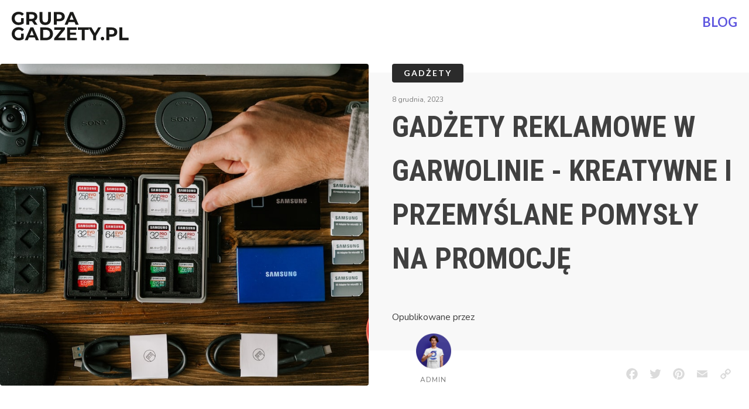

--- FILE ---
content_type: text/html; charset=UTF-8
request_url: https://gadzet.pl/gadzety-reklamowe-w-garwolinie-kreatywne-i-przemyslane-pomysly-na-promocje/
body_size: 8849
content:
<!DOCTYPE html>
<html lang="pl-PL" prefix="og: https://ogp.me/ns#" >
<head>
<meta charset="UTF-8">
<meta name="viewport" content="width=device-width, initial-scale=1.0">
<!-- WP_HEAD() START -->
<link rel="preload" as="style" href="https://fonts.googleapis.com/css?family=Nunito:100,200,300,400,500,600,700,800,900|Nunito:100,200,300,400,500,600,700,800,900|Lato:100,200,300,400,500,600,700,800,900|Roboto+Condensed:100,200,300,400,500,600,700,800,900" >
<link rel="stylesheet" href="https://fonts.googleapis.com/css?family=Nunito:100,200,300,400,500,600,700,800,900|Nunito:100,200,300,400,500,600,700,800,900|Lato:100,200,300,400,500,600,700,800,900|Roboto+Condensed:100,200,300,400,500,600,700,800,900">

<!-- Optymalizacja wyszukiwarek według Rank Math - https://rankmath.com/ -->
<title>Gadżety reklamowe w Garwolinie - kreatywne i przemyślane pomysły na promocję - Gadżet</title>
<meta name="description" content="Gadżety reklamowe są nieodłącznym elementem dzisiejszego świata biznesu. Stanowią skuteczną formę promocji, która pozwala firmom wyróżnić się na"/>
<meta name="robots" content="index, follow, max-snippet:-1, max-video-preview:-1, max-image-preview:large"/>
<link rel="canonical" href="https://gadzet.pl/gadzety-reklamowe-w-garwolinie-kreatywne-i-przemyslane-pomysly-na-promocje/" />
<meta property="og:locale" content="pl_PL" />
<meta property="og:type" content="article" />
<meta property="og:title" content="Gadżety reklamowe w Garwolinie - kreatywne i przemyślane pomysły na promocję - Gadżet" />
<meta property="og:description" content="Gadżety reklamowe są nieodłącznym elementem dzisiejszego świata biznesu. Stanowią skuteczną formę promocji, która pozwala firmom wyróżnić się na" />
<meta property="og:url" content="https://gadzet.pl/gadzety-reklamowe-w-garwolinie-kreatywne-i-przemyslane-pomysly-na-promocje/" />
<meta property="og:site_name" content="Gadżet.pl" />
<meta property="article:section" content="Gadżety" />
<meta property="og:image" content="https://gadzet.pl/wp-content/uploads/2023/12/gadzety_reklamowe-33.jpg" />
<meta property="og:image:secure_url" content="https://gadzet.pl/wp-content/uploads/2023/12/gadzety_reklamowe-33.jpg" />
<meta property="og:image:width" content="1080" />
<meta property="og:image:height" content="720" />
<meta property="og:image:alt" content="Kreatywne gadżety reklamowe" />
<meta property="og:image:type" content="image/jpeg" />
<meta property="article:published_time" content="2023-12-08T23:16:35+01:00" />
<meta name="twitter:card" content="summary_large_image" />
<meta name="twitter:title" content="Gadżety reklamowe w Garwolinie - kreatywne i przemyślane pomysły na promocję - Gadżet" />
<meta name="twitter:description" content="Gadżety reklamowe są nieodłącznym elementem dzisiejszego świata biznesu. Stanowią skuteczną formę promocji, która pozwala firmom wyróżnić się na" />
<meta name="twitter:image" content="https://gadzet.pl/wp-content/uploads/2023/12/gadzety_reklamowe-33.jpg" />
<meta name="twitter:label1" content="Napisane przez" />
<meta name="twitter:data1" content="admin" />
<meta name="twitter:label2" content="Czas czytania" />
<meta name="twitter:data2" content="1 minuta" />
<script type="application/ld+json" class="rank-math-schema">{"@context":"https://schema.org","@graph":[{"@type":"Organization","@id":"https://gadzet.pl/#organization","name":"Gad\u017cet.pl","url":"https://gadzet.pl"},{"@type":"WebSite","@id":"https://gadzet.pl/#website","url":"https://gadzet.pl","name":"Gad\u017cet.pl","publisher":{"@id":"https://gadzet.pl/#organization"},"inLanguage":"pl-PL"},{"@type":"ImageObject","@id":"https://gadzet.pl/wp-content/uploads/2023/12/gadzety_reklamowe-33.jpg","url":"https://gadzet.pl/wp-content/uploads/2023/12/gadzety_reklamowe-33.jpg","width":"1080","height":"720","caption":"Kreatywne gad\u017cety reklamowe","inLanguage":"pl-PL"},{"@type":"WebPage","@id":"https://gadzet.pl/gadzety-reklamowe-w-garwolinie-kreatywne-i-przemyslane-pomysly-na-promocje/#webpage","url":"https://gadzet.pl/gadzety-reklamowe-w-garwolinie-kreatywne-i-przemyslane-pomysly-na-promocje/","name":"Gad\u017cety reklamowe w Garwolinie - kreatywne i przemy\u015blane pomys\u0142y na promocj\u0119 - Gad\u017cet","datePublished":"2023-12-08T23:16:35+01:00","dateModified":"2023-12-08T23:16:35+01:00","isPartOf":{"@id":"https://gadzet.pl/#website"},"primaryImageOfPage":{"@id":"https://gadzet.pl/wp-content/uploads/2023/12/gadzety_reklamowe-33.jpg"},"inLanguage":"pl-PL"},{"@type":"Person","@id":"https://gadzet.pl/author/admin/","name":"admin","url":"https://gadzet.pl/author/admin/","image":{"@type":"ImageObject","@id":"https://secure.gravatar.com/avatar/4cd44966983f4d1bf6324d5b26e5459fafcca219620af3f934dec86579c6a0f2?s=96&amp;d=mm&amp;r=g","url":"https://secure.gravatar.com/avatar/4cd44966983f4d1bf6324d5b26e5459fafcca219620af3f934dec86579c6a0f2?s=96&amp;d=mm&amp;r=g","caption":"admin","inLanguage":"pl-PL"},"sameAs":["http://gadzet.pl"],"worksFor":{"@id":"https://gadzet.pl/#organization"}},{"@type":"BlogPosting","headline":"Gad\u017cety reklamowe w Garwolinie - kreatywne i przemy\u015blane pomys\u0142y na promocj\u0119 - Gad\u017cet","datePublished":"2023-12-08T23:16:35+01:00","dateModified":"2023-12-08T23:16:35+01:00","articleSection":"Gad\u017cety","author":{"@id":"https://gadzet.pl/author/admin/","name":"admin"},"publisher":{"@id":"https://gadzet.pl/#organization"},"description":"Gad\u017cety reklamowe s\u0105 nieod\u0142\u0105cznym elementem dzisiejszego \u015bwiata biznesu. Stanowi\u0105 skuteczn\u0105 form\u0119 promocji, kt\u00f3ra pozwala firmom wyr\u00f3\u017cni\u0107 si\u0119 na","name":"Gad\u017cety reklamowe w Garwolinie - kreatywne i przemy\u015blane pomys\u0142y na promocj\u0119 - Gad\u017cet","@id":"https://gadzet.pl/gadzety-reklamowe-w-garwolinie-kreatywne-i-przemyslane-pomysly-na-promocje/#richSnippet","isPartOf":{"@id":"https://gadzet.pl/gadzety-reklamowe-w-garwolinie-kreatywne-i-przemyslane-pomysly-na-promocje/#webpage"},"image":{"@id":"https://gadzet.pl/wp-content/uploads/2023/12/gadzety_reklamowe-33.jpg"},"inLanguage":"pl-PL","mainEntityOfPage":{"@id":"https://gadzet.pl/gadzety-reklamowe-w-garwolinie-kreatywne-i-przemyslane-pomysly-na-promocje/#webpage"}}]}</script>
<!-- /Wtyczka Rank Math WordPress SEO -->

<link rel="alternate" type="application/rss+xml" title="Gadżet &raquo; Kanał z wpisami" href="https://gadzet.pl/feed/" />
<link rel="alternate" type="application/rss+xml" title="Gadżet &raquo; Kanał z komentarzami" href="https://gadzet.pl/comments/feed/" />
<link rel="alternate" type="application/rss+xml" title="Gadżet &raquo; Gadżety reklamowe w Garwolinie - kreatywne i przemyślane pomysły na promocję Kanał z komentarzami" href="https://gadzet.pl/gadzety-reklamowe-w-garwolinie-kreatywne-i-przemyslane-pomysly-na-promocje/feed/" />
<link rel="alternate" title="oEmbed (JSON)" type="application/json+oembed" href="https://gadzet.pl/wp-json/oembed/1.0/embed?url=https%3A%2F%2Fgadzet.pl%2Fgadzety-reklamowe-w-garwolinie-kreatywne-i-przemyslane-pomysly-na-promocje%2F" />
<link rel="alternate" title="oEmbed (XML)" type="text/xml+oembed" href="https://gadzet.pl/wp-json/oembed/1.0/embed?url=https%3A%2F%2Fgadzet.pl%2Fgadzety-reklamowe-w-garwolinie-kreatywne-i-przemyslane-pomysly-na-promocje%2F&#038;format=xml" />
<style id='wp-img-auto-sizes-contain-inline-css'>
img:is([sizes=auto i],[sizes^="auto," i]){contain-intrinsic-size:3000px 1500px}
/*# sourceURL=wp-img-auto-sizes-contain-inline-css */
</style>
<style id='wp-block-library-inline-css'>
:root{--wp-block-synced-color:#7a00df;--wp-block-synced-color--rgb:122,0,223;--wp-bound-block-color:var(--wp-block-synced-color);--wp-editor-canvas-background:#ddd;--wp-admin-theme-color:#007cba;--wp-admin-theme-color--rgb:0,124,186;--wp-admin-theme-color-darker-10:#006ba1;--wp-admin-theme-color-darker-10--rgb:0,107,160.5;--wp-admin-theme-color-darker-20:#005a87;--wp-admin-theme-color-darker-20--rgb:0,90,135;--wp-admin-border-width-focus:2px}@media (min-resolution:192dpi){:root{--wp-admin-border-width-focus:1.5px}}.wp-element-button{cursor:pointer}:root .has-very-light-gray-background-color{background-color:#eee}:root .has-very-dark-gray-background-color{background-color:#313131}:root .has-very-light-gray-color{color:#eee}:root .has-very-dark-gray-color{color:#313131}:root .has-vivid-green-cyan-to-vivid-cyan-blue-gradient-background{background:linear-gradient(135deg,#00d084,#0693e3)}:root .has-purple-crush-gradient-background{background:linear-gradient(135deg,#34e2e4,#4721fb 50%,#ab1dfe)}:root .has-hazy-dawn-gradient-background{background:linear-gradient(135deg,#faaca8,#dad0ec)}:root .has-subdued-olive-gradient-background{background:linear-gradient(135deg,#fafae1,#67a671)}:root .has-atomic-cream-gradient-background{background:linear-gradient(135deg,#fdd79a,#004a59)}:root .has-nightshade-gradient-background{background:linear-gradient(135deg,#330968,#31cdcf)}:root .has-midnight-gradient-background{background:linear-gradient(135deg,#020381,#2874fc)}:root{--wp--preset--font-size--normal:16px;--wp--preset--font-size--huge:42px}.has-regular-font-size{font-size:1em}.has-larger-font-size{font-size:2.625em}.has-normal-font-size{font-size:var(--wp--preset--font-size--normal)}.has-huge-font-size{font-size:var(--wp--preset--font-size--huge)}.has-text-align-center{text-align:center}.has-text-align-left{text-align:left}.has-text-align-right{text-align:right}.has-fit-text{white-space:nowrap!important}#end-resizable-editor-section{display:none}.aligncenter{clear:both}.items-justified-left{justify-content:flex-start}.items-justified-center{justify-content:center}.items-justified-right{justify-content:flex-end}.items-justified-space-between{justify-content:space-between}.screen-reader-text{border:0;clip-path:inset(50%);height:1px;margin:-1px;overflow:hidden;padding:0;position:absolute;width:1px;word-wrap:normal!important}.screen-reader-text:focus{background-color:#ddd;clip-path:none;color:#444;display:block;font-size:1em;height:auto;left:5px;line-height:normal;padding:15px 23px 14px;text-decoration:none;top:5px;width:auto;z-index:100000}html :where(.has-border-color){border-style:solid}html :where([style*=border-top-color]){border-top-style:solid}html :where([style*=border-right-color]){border-right-style:solid}html :where([style*=border-bottom-color]){border-bottom-style:solid}html :where([style*=border-left-color]){border-left-style:solid}html :where([style*=border-width]){border-style:solid}html :where([style*=border-top-width]){border-top-style:solid}html :where([style*=border-right-width]){border-right-style:solid}html :where([style*=border-bottom-width]){border-bottom-style:solid}html :where([style*=border-left-width]){border-left-style:solid}html :where(img[class*=wp-image-]){height:auto;max-width:100%}:where(figure){margin:0 0 1em}html :where(.is-position-sticky){--wp-admin--admin-bar--position-offset:var(--wp-admin--admin-bar--height,0px)}@media screen and (max-width:600px){html :where(.is-position-sticky){--wp-admin--admin-bar--position-offset:0px}}
/*# sourceURL=/wp-includes/css/dist/block-library/common.min.css */
</style>
<style id='classic-theme-styles-inline-css'>
/*! This file is auto-generated */
.wp-block-button__link{color:#fff;background-color:#32373c;border-radius:9999px;box-shadow:none;text-decoration:none;padding:calc(.667em + 2px) calc(1.333em + 2px);font-size:1.125em}.wp-block-file__button{background:#32373c;color:#fff;text-decoration:none}
/*# sourceURL=/wp-includes/css/classic-themes.min.css */
</style>
<style id='global-styles-inline-css'>
:root{--wp--preset--aspect-ratio--square: 1;--wp--preset--aspect-ratio--4-3: 4/3;--wp--preset--aspect-ratio--3-4: 3/4;--wp--preset--aspect-ratio--3-2: 3/2;--wp--preset--aspect-ratio--2-3: 2/3;--wp--preset--aspect-ratio--16-9: 16/9;--wp--preset--aspect-ratio--9-16: 9/16;--wp--preset--color--black: #000000;--wp--preset--color--cyan-bluish-gray: #abb8c3;--wp--preset--color--white: #ffffff;--wp--preset--color--pale-pink: #f78da7;--wp--preset--color--vivid-red: #cf2e2e;--wp--preset--color--luminous-vivid-orange: #ff6900;--wp--preset--color--luminous-vivid-amber: #fcb900;--wp--preset--color--light-green-cyan: #7bdcb5;--wp--preset--color--vivid-green-cyan: #00d084;--wp--preset--color--pale-cyan-blue: #8ed1fc;--wp--preset--color--vivid-cyan-blue: #0693e3;--wp--preset--color--vivid-purple: #9b51e0;--wp--preset--color--base: #ffffff;--wp--preset--color--contrast: #000000;--wp--preset--color--primary: #9DFF20;--wp--preset--color--secondary: #345C00;--wp--preset--color--tertiary: #F6F6F6;--wp--preset--gradient--vivid-cyan-blue-to-vivid-purple: linear-gradient(135deg,rgb(6,147,227) 0%,rgb(155,81,224) 100%);--wp--preset--gradient--light-green-cyan-to-vivid-green-cyan: linear-gradient(135deg,rgb(122,220,180) 0%,rgb(0,208,130) 100%);--wp--preset--gradient--luminous-vivid-amber-to-luminous-vivid-orange: linear-gradient(135deg,rgb(252,185,0) 0%,rgb(255,105,0) 100%);--wp--preset--gradient--luminous-vivid-orange-to-vivid-red: linear-gradient(135deg,rgb(255,105,0) 0%,rgb(207,46,46) 100%);--wp--preset--gradient--very-light-gray-to-cyan-bluish-gray: linear-gradient(135deg,rgb(238,238,238) 0%,rgb(169,184,195) 100%);--wp--preset--gradient--cool-to-warm-spectrum: linear-gradient(135deg,rgb(74,234,220) 0%,rgb(151,120,209) 20%,rgb(207,42,186) 40%,rgb(238,44,130) 60%,rgb(251,105,98) 80%,rgb(254,248,76) 100%);--wp--preset--gradient--blush-light-purple: linear-gradient(135deg,rgb(255,206,236) 0%,rgb(152,150,240) 100%);--wp--preset--gradient--blush-bordeaux: linear-gradient(135deg,rgb(254,205,165) 0%,rgb(254,45,45) 50%,rgb(107,0,62) 100%);--wp--preset--gradient--luminous-dusk: linear-gradient(135deg,rgb(255,203,112) 0%,rgb(199,81,192) 50%,rgb(65,88,208) 100%);--wp--preset--gradient--pale-ocean: linear-gradient(135deg,rgb(255,245,203) 0%,rgb(182,227,212) 50%,rgb(51,167,181) 100%);--wp--preset--gradient--electric-grass: linear-gradient(135deg,rgb(202,248,128) 0%,rgb(113,206,126) 100%);--wp--preset--gradient--midnight: linear-gradient(135deg,rgb(2,3,129) 0%,rgb(40,116,252) 100%);--wp--preset--font-size--small: clamp(0.875rem, 0.875rem + ((1vw - 0.2rem) * 0.227), 1rem);--wp--preset--font-size--medium: clamp(1rem, 1rem + ((1vw - 0.2rem) * 0.227), 1.125rem);--wp--preset--font-size--large: clamp(1.75rem, 1.75rem + ((1vw - 0.2rem) * 0.227), 1.875rem);--wp--preset--font-size--x-large: 2.25rem;--wp--preset--font-size--xx-large: clamp(6.1rem, 6.1rem + ((1vw - 0.2rem) * 7.091), 10rem);--wp--preset--font-family--dm-sans: "DM Sans", sans-serif;--wp--preset--font-family--ibm-plex-mono: 'IBM Plex Mono', monospace;--wp--preset--font-family--inter: "Inter", sans-serif;--wp--preset--font-family--system-font: -apple-system,BlinkMacSystemFont,"Segoe UI",Roboto,Oxygen-Sans,Ubuntu,Cantarell,"Helvetica Neue",sans-serif;--wp--preset--font-family--source-serif-pro: "Source Serif Pro", serif;--wp--preset--spacing--20: 0.44rem;--wp--preset--spacing--30: clamp(1.5rem, 5vw, 2rem);--wp--preset--spacing--40: clamp(1.8rem, 1.8rem + ((1vw - 0.48rem) * 2.885), 3rem);--wp--preset--spacing--50: clamp(2.5rem, 8vw, 4.5rem);--wp--preset--spacing--60: clamp(3.75rem, 10vw, 7rem);--wp--preset--spacing--70: clamp(5rem, 5.25rem + ((1vw - 0.48rem) * 9.096), 8rem);--wp--preset--spacing--80: clamp(7rem, 14vw, 11rem);--wp--preset--shadow--natural: 6px 6px 9px rgba(0, 0, 0, 0.2);--wp--preset--shadow--deep: 12px 12px 50px rgba(0, 0, 0, 0.4);--wp--preset--shadow--sharp: 6px 6px 0px rgba(0, 0, 0, 0.2);--wp--preset--shadow--outlined: 6px 6px 0px -3px rgb(255, 255, 255), 6px 6px rgb(0, 0, 0);--wp--preset--shadow--crisp: 6px 6px 0px rgb(0, 0, 0);}:root :where(.is-layout-flow) > :first-child{margin-block-start: 0;}:root :where(.is-layout-flow) > :last-child{margin-block-end: 0;}:root :where(.is-layout-flow) > *{margin-block-start: 1.5rem;margin-block-end: 0;}:root :where(.is-layout-constrained) > :first-child{margin-block-start: 0;}:root :where(.is-layout-constrained) > :last-child{margin-block-end: 0;}:root :where(.is-layout-constrained) > *{margin-block-start: 1.5rem;margin-block-end: 0;}:root :where(.is-layout-flex){gap: 1.5rem;}:root :where(.is-layout-grid){gap: 1.5rem;}body .is-layout-flex{display: flex;}.is-layout-flex{flex-wrap: wrap;align-items: center;}.is-layout-flex > :is(*, div){margin: 0;}body .is-layout-grid{display: grid;}.is-layout-grid > :is(*, div){margin: 0;}.has-black-color{color: var(--wp--preset--color--black) !important;}.has-cyan-bluish-gray-color{color: var(--wp--preset--color--cyan-bluish-gray) !important;}.has-white-color{color: var(--wp--preset--color--white) !important;}.has-pale-pink-color{color: var(--wp--preset--color--pale-pink) !important;}.has-vivid-red-color{color: var(--wp--preset--color--vivid-red) !important;}.has-luminous-vivid-orange-color{color: var(--wp--preset--color--luminous-vivid-orange) !important;}.has-luminous-vivid-amber-color{color: var(--wp--preset--color--luminous-vivid-amber) !important;}.has-light-green-cyan-color{color: var(--wp--preset--color--light-green-cyan) !important;}.has-vivid-green-cyan-color{color: var(--wp--preset--color--vivid-green-cyan) !important;}.has-pale-cyan-blue-color{color: var(--wp--preset--color--pale-cyan-blue) !important;}.has-vivid-cyan-blue-color{color: var(--wp--preset--color--vivid-cyan-blue) !important;}.has-vivid-purple-color{color: var(--wp--preset--color--vivid-purple) !important;}.has-black-background-color{background-color: var(--wp--preset--color--black) !important;}.has-cyan-bluish-gray-background-color{background-color: var(--wp--preset--color--cyan-bluish-gray) !important;}.has-white-background-color{background-color: var(--wp--preset--color--white) !important;}.has-pale-pink-background-color{background-color: var(--wp--preset--color--pale-pink) !important;}.has-vivid-red-background-color{background-color: var(--wp--preset--color--vivid-red) !important;}.has-luminous-vivid-orange-background-color{background-color: var(--wp--preset--color--luminous-vivid-orange) !important;}.has-luminous-vivid-amber-background-color{background-color: var(--wp--preset--color--luminous-vivid-amber) !important;}.has-light-green-cyan-background-color{background-color: var(--wp--preset--color--light-green-cyan) !important;}.has-vivid-green-cyan-background-color{background-color: var(--wp--preset--color--vivid-green-cyan) !important;}.has-pale-cyan-blue-background-color{background-color: var(--wp--preset--color--pale-cyan-blue) !important;}.has-vivid-cyan-blue-background-color{background-color: var(--wp--preset--color--vivid-cyan-blue) !important;}.has-vivid-purple-background-color{background-color: var(--wp--preset--color--vivid-purple) !important;}.has-black-border-color{border-color: var(--wp--preset--color--black) !important;}.has-cyan-bluish-gray-border-color{border-color: var(--wp--preset--color--cyan-bluish-gray) !important;}.has-white-border-color{border-color: var(--wp--preset--color--white) !important;}.has-pale-pink-border-color{border-color: var(--wp--preset--color--pale-pink) !important;}.has-vivid-red-border-color{border-color: var(--wp--preset--color--vivid-red) !important;}.has-luminous-vivid-orange-border-color{border-color: var(--wp--preset--color--luminous-vivid-orange) !important;}.has-luminous-vivid-amber-border-color{border-color: var(--wp--preset--color--luminous-vivid-amber) !important;}.has-light-green-cyan-border-color{border-color: var(--wp--preset--color--light-green-cyan) !important;}.has-vivid-green-cyan-border-color{border-color: var(--wp--preset--color--vivid-green-cyan) !important;}.has-pale-cyan-blue-border-color{border-color: var(--wp--preset--color--pale-cyan-blue) !important;}.has-vivid-cyan-blue-border-color{border-color: var(--wp--preset--color--vivid-cyan-blue) !important;}.has-vivid-purple-border-color{border-color: var(--wp--preset--color--vivid-purple) !important;}.has-vivid-cyan-blue-to-vivid-purple-gradient-background{background: var(--wp--preset--gradient--vivid-cyan-blue-to-vivid-purple) !important;}.has-light-green-cyan-to-vivid-green-cyan-gradient-background{background: var(--wp--preset--gradient--light-green-cyan-to-vivid-green-cyan) !important;}.has-luminous-vivid-amber-to-luminous-vivid-orange-gradient-background{background: var(--wp--preset--gradient--luminous-vivid-amber-to-luminous-vivid-orange) !important;}.has-luminous-vivid-orange-to-vivid-red-gradient-background{background: var(--wp--preset--gradient--luminous-vivid-orange-to-vivid-red) !important;}.has-very-light-gray-to-cyan-bluish-gray-gradient-background{background: var(--wp--preset--gradient--very-light-gray-to-cyan-bluish-gray) !important;}.has-cool-to-warm-spectrum-gradient-background{background: var(--wp--preset--gradient--cool-to-warm-spectrum) !important;}.has-blush-light-purple-gradient-background{background: var(--wp--preset--gradient--blush-light-purple) !important;}.has-blush-bordeaux-gradient-background{background: var(--wp--preset--gradient--blush-bordeaux) !important;}.has-luminous-dusk-gradient-background{background: var(--wp--preset--gradient--luminous-dusk) !important;}.has-pale-ocean-gradient-background{background: var(--wp--preset--gradient--pale-ocean) !important;}.has-electric-grass-gradient-background{background: var(--wp--preset--gradient--electric-grass) !important;}.has-midnight-gradient-background{background: var(--wp--preset--gradient--midnight) !important;}.has-small-font-size{font-size: var(--wp--preset--font-size--small) !important;}.has-medium-font-size{font-size: var(--wp--preset--font-size--medium) !important;}.has-large-font-size{font-size: var(--wp--preset--font-size--large) !important;}.has-x-large-font-size{font-size: var(--wp--preset--font-size--x-large) !important;}
/*# sourceURL=global-styles-inline-css */
</style>
<link rel='stylesheet' id='oxygen-css' href='https://gadzet.pl/wp-content/plugins/oxygen/component-framework/oxygen.css?ver=4.8.1' media='all' />
<script src="https://gadzet.pl/wp-includes/js/jquery/jquery.min.js?ver=3.7.1" id="jquery-core-js"></script>
<link rel="https://api.w.org/" href="https://gadzet.pl/wp-json/" /><link rel="alternate" title="JSON" type="application/json" href="https://gadzet.pl/wp-json/wp/v2/posts/21661" /><link rel="EditURI" type="application/rsd+xml" title="RSD" href="https://gadzet.pl/xmlrpc.php?rsd" />
<meta name="generator" content="WordPress 6.9" />
<link rel='shortlink' href='https://gadzet.pl/?p=21661' />
<style class='wp-fonts-local'>
@font-face{font-family:"DM Sans";font-style:normal;font-weight:400;font-display:fallback;src:url('https://gadzet.pl/wp-content/themes/oxygen-is-not-a-theme/assets/fonts/dm-sans/DMSans-Regular.woff2') format('woff2');font-stretch:normal;}
@font-face{font-family:"DM Sans";font-style:italic;font-weight:400;font-display:fallback;src:url('https://gadzet.pl/wp-content/themes/oxygen-is-not-a-theme/assets/fonts/dm-sans/DMSans-Regular-Italic.woff2') format('woff2');font-stretch:normal;}
@font-face{font-family:"DM Sans";font-style:normal;font-weight:700;font-display:fallback;src:url('https://gadzet.pl/wp-content/themes/oxygen-is-not-a-theme/assets/fonts/dm-sans/DMSans-Bold.woff2') format('woff2');font-stretch:normal;}
@font-face{font-family:"DM Sans";font-style:italic;font-weight:700;font-display:fallback;src:url('https://gadzet.pl/wp-content/themes/oxygen-is-not-a-theme/assets/fonts/dm-sans/DMSans-Bold-Italic.woff2') format('woff2');font-stretch:normal;}
@font-face{font-family:"IBM Plex Mono";font-style:normal;font-weight:300;font-display:block;src:url('https://gadzet.pl/wp-content/themes/oxygen-is-not-a-theme/assets/fonts/ibm-plex-mono/IBMPlexMono-Light.woff2') format('woff2');font-stretch:normal;}
@font-face{font-family:"IBM Plex Mono";font-style:normal;font-weight:400;font-display:block;src:url('https://gadzet.pl/wp-content/themes/oxygen-is-not-a-theme/assets/fonts/ibm-plex-mono/IBMPlexMono-Regular.woff2') format('woff2');font-stretch:normal;}
@font-face{font-family:"IBM Plex Mono";font-style:italic;font-weight:400;font-display:block;src:url('https://gadzet.pl/wp-content/themes/oxygen-is-not-a-theme/assets/fonts/ibm-plex-mono/IBMPlexMono-Italic.woff2') format('woff2');font-stretch:normal;}
@font-face{font-family:"IBM Plex Mono";font-style:normal;font-weight:700;font-display:block;src:url('https://gadzet.pl/wp-content/themes/oxygen-is-not-a-theme/assets/fonts/ibm-plex-mono/IBMPlexMono-Bold.woff2') format('woff2');font-stretch:normal;}
@font-face{font-family:Inter;font-style:normal;font-weight:200 900;font-display:fallback;src:url('https://gadzet.pl/wp-content/themes/oxygen-is-not-a-theme/assets/fonts/inter/Inter-VariableFont_slnt,wght.ttf') format('truetype');font-stretch:normal;}
@font-face{font-family:"Source Serif Pro";font-style:normal;font-weight:200 900;font-display:fallback;src:url('https://gadzet.pl/wp-content/themes/oxygen-is-not-a-theme/assets/fonts/source-serif-pro/SourceSerif4Variable-Roman.ttf.woff2') format('woff2');font-stretch:normal;}
@font-face{font-family:"Source Serif Pro";font-style:italic;font-weight:200 900;font-display:fallback;src:url('https://gadzet.pl/wp-content/themes/oxygen-is-not-a-theme/assets/fonts/source-serif-pro/SourceSerif4Variable-Italic.ttf.woff2') format('woff2');font-stretch:normal;}
</style>
<link rel="icon" href="https://gadzet.pl/wp-content/uploads/2023/06/cropped-favicon-32x32.png" sizes="32x32" />
<link rel="icon" href="https://gadzet.pl/wp-content/uploads/2023/06/cropped-favicon-192x192.png" sizes="192x192" />
<link rel="apple-touch-icon" href="https://gadzet.pl/wp-content/uploads/2023/06/cropped-favicon-180x180.png" />
<meta name="msapplication-TileImage" content="https://gadzet.pl/wp-content/uploads/2023/06/cropped-favicon-270x270.png" />
<link rel='stylesheet' id='oxygen-cache-17-css' href='//gadzet.pl/wp-content/uploads/oxygen/css/17.css?cache=1758639398&#038;ver=6.9' media='all' />
<link rel='stylesheet' id='oxygen-cache-51-css' href='//gadzet.pl/wp-content/uploads/oxygen/css/51.css?cache=1686557740&#038;ver=6.9' media='all' />
<link rel='stylesheet' id='oxygen-universal-styles-css' href='//gadzet.pl/wp-content/uploads/oxygen/css/universal.css?cache=1758639398&#038;ver=6.9' media='all' />
<!-- END OF WP_HEAD() -->
</head>
<body class="wp-singular post-template-default single single-post postid-21661 single-format-standard wp-embed-responsive wp-theme-oxygen-is-not-a-theme  oxygen-body" >




						<header id="section-1-17" class=" ct-section" ><div class="ct-section-inner-wrap"><a id="link-6-17" class="ct-link" href="https://gadzet.pl/"   ><img  id="image-3-17" alt="Gadzet pl Logo" src="https://gadzet.pl/wp-content/uploads/2023/05/gadzetpl-logo.svg" class="ct-image" srcset="" sizes="(max-width: 388px) 100vw, 388px" /></a><a id="text_block-10-17" class="ct-link-text" href="https://gadzet.pl/blog/"   >BLOG</a></div></header><section id="section-2-51" class=" ct-section section-background" ><div class="ct-section-inner-wrap"><img  id="image-4-51" alt="Kreatywne gadżety reklamowe" src="https://gadzet.pl/wp-content/uploads/2023/12/gadzety_reklamowe-33.jpg" class="ct-image" srcset="https://gadzet.pl/wp-content/uploads/2023/12/gadzety_reklamowe-33.jpg 1080w, https://gadzet.pl/wp-content/uploads/2023/12/gadzety_reklamowe-33-300x200.jpg 300w, https://gadzet.pl/wp-content/uploads/2023/12/gadzety_reklamowe-33-1024x683.jpg 1024w, https://gadzet.pl/wp-content/uploads/2023/12/gadzety_reklamowe-33-768x512.jpg 768w" sizes="(max-width: 1080px) 100vw, 1080px" /><div id="div_block-21-51" class="ct-div-block" ><div id="div_block-3-51" class="ct-div-block" ><div id="text_block-9-51" class="ct-text-block span__post-category-link" ><span id="span-11-51" class="ct-span" ><a href="https://gadzet.pl/category/gadzety/" rel="tag">Gadżety</a></span></div><div id="text_block-30-51" class="ct-text-block" ><span id="span-33-51" class="ct-span" >8 grudnia, 2023</span></div><h1 id="headline-6-51" class="ct-headline"><span id="span-7-51" class="ct-span" >Gadżety reklamowe w Garwolinie - kreatywne i przemyślane pomysły na promocję</span></h1><div id="div_block-34-51" class="ct-div-block" ><div id="div_block-13-51" class="ct-div-block" ><div id="text_block-18-51" class="ct-text-block" >Opublikowane przez</div><img  id="image-17-51" alt="Gadżet.pl" src="https://gadzet.pl/wp-content/uploads/2023/05/gadzet.png" class="ct-image" srcset="https://gadzet.pl/wp-content/uploads/2023/05/gadzet.png 280w, https://gadzet.pl/wp-content/uploads/2023/05/gadzet-150x150.png 150w" sizes="(max-width: 280px) 100vw, 280px" /><div id="text_block-14-51" class="ct-text-block" ><span id="span-15-51" class="ct-span" >admin</span></div></div><div id="div_block-26-51" class="ct-div-block" ><div id="code_block-28-51" class="ct-code-block" ><div class="a2a_kit a2a_kit_size_26 addtoany_list">
<a class="a2a_button_facebook"></a>
<a class="a2a_button_twitter"></a>
<a class="a2a_button_pinterest"></a>
<a class="a2a_button_email"></a>
<a class="a2a_button_copy_link"></a>
</div>

<script>
var a2a_config = a2a_config || {};
a2a_config.locale = "pl";
a2a_config.num_services = 6;
</script>
<script async src="https://static.addtoany.com/menu/page.js"></script></div></div></div></div></div></div></section><section id="section-22-51" class=" ct-section" ><div class="ct-section-inner-wrap"><div id="div_block-38-51" class="ct-div-block" ><div id="text_block-23-51" class="ct-text-block" ><span id="span-24-51" class="ct-span oxy-stock-content-styles" ><h2>Gadżety reklamowe w Garwolinie - kreatywne i przemyślane pomysły na promocję</h2>
<h3>Znaczenie gadżetów reklamowych w dzisiejszym świecie biznesu</h3>
<p>Gadżety reklamowe są nieodłącznym elementem dzisiejszego świata biznesu. Stanowią skuteczną formę promocji, która pozwala firmom wyróżnić się na konkurencyjnym rynku. Garwolin jest jednym z miast, gdzie coraz więcej przedsiębiorców docenia potencjał reklamy za pomocą gadżetów. W tym artykule przedstawimy kilka kreatywnych i przemyślanych pomysłów na wykorzystanie gadżetów reklamowych w promocji swojej firmy w Garwolinie.</p>
<h3>Różnorodność gadżetów dostępnych na rynku</h3>
<p>Rynek gadżetów reklamowych oferuje niezwykłą różnorodność produktów, które można spersonalizować z logo i hasłem firmy. W Garwolinie można znaleźć wiele firm specjalizujących się w dostarczaniu takich gadżetów, które są zarówno atrakcyjne wizualnie, jak i praktyczne w codziennym użytkowaniu. Oto kilka przykładów:</p>
<h3>1. Długopisy z nadrukiem</h3>
<p>Długopisy z logo firmy są jednym z najpopularniejszych gadżetów reklamowych. Są praktyczne, ponieważ każdy człowiek korzysta z długopisów na co dzień. Dodatkowo, umieszczenie na nich logo firmy pozwala na ciągłe przypominanie o marce. W Garwolinie można znaleźć wiele firm oferujących długopisy z nadrukiem, które można personalizować w zależności od potrzeb i preferencji.</p>
<h3>2. Kubki termiczne z logo</h3>
<p>Kubki termiczne są nie tylko praktyczne, ale także stylowe. W Garwolinie można znaleźć wiele sklepów, które oferują kubki termiczne w różnych kształtach, rozmiarach i kolorach. Można je spersonalizować z logo firmy, co pozwoli na promowanie marki w sposób subtelny, ale skuteczny. Kubki termiczne są idealne do użytku codziennego, zarówno w biurze, jak i w domu.</p>
<h3>3. Kalendarze na biurko</h3>
<p>Kalendarze na biurko to gadżet, który jest nie tylko przydatny, ale także estetyczny. Mogą być spersonalizowane z logo i hasłem firmy, co pozwoli na codzienne przypominanie o marce przez cały rok. W Garwolinie można znaleźć wiele firm, które oferują kalendarze na biurko w różnych stylach, rozmiarach i układach.</p>
<h3>Podsumowanie</h3>
<p>Gadżety reklamowe stanowią skuteczną metodę promocji firmy w Garwolinie. Wybierając odpowiednie gadżety, firma może skutecznie wyróżnić się na konkurencyjnym rynku i budować świadomość marki. Długopisy z nadrukiem, kubki termiczne z logo oraz kalendarze na biurko to tylko niektóre z pomysłów na gadżety reklamowe, które można znaleźć w Garwolinie. Niezależnie od wybranych gadżetów, kluczem do sukcesu jest ich kreatywność i przemyślane dopasowanie do grupy docelowej.</p>
</span></div><div id="div_block-37-51" class="ct-div-block" ><div id="text_block-40-51" class="ct-text-block" ><span id="span-41-51" class="ct-span span__post-tag" ></span><br></div></div></div></div></section><section id="section-36-51" class=" ct-section" ><div class="ct-section-inner-wrap"><div id="code_block-49-51" class="ct-code-block" ><div class="single-post__navigation">
&laquo; <a href="https://gadzet.pl/jak-wybrac-odpowiednie-gadzety-reklamowe-dla-swojej-branzy-w-garwolinie/" rel="prev">Jak wybrać odpowiednie gadżety reklamowe dla swojej branży w Garwolinie</a>	
	<a class="single-post__navigation--back-btn" href="/blog/">Powrót do bloga</a>

<a href="https://gadzet.pl/najlepsze-gadzety-reklamowe-dla-firm-w-lowiczu-inspiracje-i-pomysly/" rel="next">Najlepsze gadżety reklamowe dla firm w Łowiczu: inspiracje i pomysły</a> &raquo;	
</div></div></div></section>	<!-- WP_FOOTER -->
<script type="speculationrules">
{"prefetch":[{"source":"document","where":{"and":[{"href_matches":"/*"},{"not":{"href_matches":["/wp-*.php","/wp-admin/*","/wp-content/uploads/*","/wp-content/*","/wp-content/plugins/*","/wp-content/themes/twentytwentythree/*","/wp-content/themes/oxygen-is-not-a-theme/*","/*\\?(.+)"]}},{"not":{"selector_matches":"a[rel~=\"nofollow\"]"}},{"not":{"selector_matches":".no-prefetch, .no-prefetch a"}}]},"eagerness":"conservative"}]}
</script>
<script type="text/javascript" id="ct-footer-js"></script><style type="text/css" id="ct_code_block_css_28">.addtoany_list{
	display: flex;
    gap: 10px;
}

.addtoany_list a{
    display: flex;
    align-items: center;
    justify-content: center;
    height: 40px;
    width: 40px;
}

.addtoany_list a:not(.addtoany_special_service)>span {
    border-radius: 4px;
    display: inline-block;
    opacity: 1;
}

.addtoany_list a span {
    display: inline-block;
    float: none;
  	background: none !important;
}

.addtoany_list a span svg path{
  fill: rgb(219, 219, 219);
}</style>
<style type="text/css" id="ct_code_block_css_49">.single-post__navigation{
	width: 100%;
    display: grid;
    grid-template-columns: 1fr 1fr 1fr;
    justify-content: center;
    align-content: center;
    justify-items: center;
    align-items: center;
    position: relative;
    font-size: 0;
}

.single-post__navigation a{
	font-size: 14px;
}

.single-post__navigation--back-btn{
	display: inline-block;
	text-transform: uppercase;
    color: #5e56df;
    font-weight: 700;
    letter-spacing: 1.3px;
	grid-area: 1 / 2 / 1 / 2;
}

.single-post__navigation a[rel="next"]{
    padding-right: 20px;
	position: relative;
	grid-area: 1 / 3 / 1 / 3;
	text-align: right;
}

.single-post__navigation a[rel="prev"]{
    padding-left: 20px;
	position: relative;
	grid-area: 1 / 1 / 1 / 1;
}

.single-post__navigation a[rel="next"]:after,
.single-post__navigation a[rel="prev"]:before{
	content: '';
	display: inline-block;
	position: absolute;
    top: 50%;
	left: 0;
	transform: translateY(-50%);
	width: 12px;
	height: 12px;
	background-size: contain;
	background-position: center;
	background-repeat: no-repeat;
	background-image: url("data:image/svg+xml,%3Csvg fill='none' height='16' viewBox='0 0 8 16' width='8' xmlns='http://www.w3.org/2000/svg'%3E%3Cpath d='m7.5 15-7-7 7-7' stroke='%23232323' stroke-linecap='round' stroke-linejoin='round'/%3E%3C/svg%3E");
}

.single-post__navigation a[rel="next"]:after{
	transform: translateY(-50%) rotate(180deg);
	right: 0;
	left: unset;
}

@media screen and (max-width: 768px){
	.single-post__navigation{
		display: flex;
		flex-direction: column;
		gap: 30px;
	}
}






</style>
<!-- /WP_FOOTER --> 
<script defer src="https://static.cloudflareinsights.com/beacon.min.js/vcd15cbe7772f49c399c6a5babf22c1241717689176015" integrity="sha512-ZpsOmlRQV6y907TI0dKBHq9Md29nnaEIPlkf84rnaERnq6zvWvPUqr2ft8M1aS28oN72PdrCzSjY4U6VaAw1EQ==" data-cf-beacon='{"version":"2024.11.0","token":"9e9e2e83b19041b5a1054374d927e1fc","r":1,"server_timing":{"name":{"cfCacheStatus":true,"cfEdge":true,"cfExtPri":true,"cfL4":true,"cfOrigin":true,"cfSpeedBrain":true},"location_startswith":null}}' crossorigin="anonymous"></script>
</body>
</html>


--- FILE ---
content_type: text/css
request_url: https://gadzet.pl/wp-content/uploads/oxygen/css/51.css?cache=1686557740&ver=6.9
body_size: 215
content:
#section-2-51 > .ct-section-inner-wrap{max-width:100%;padding-top:20px;padding-bottom:20px;padding-left:0;display:flex;flex-direction:row;align-items:stretch}#section-2-51{text-align:left;position:relative}#section-22-51 > .ct-section-inner-wrap{padding-bottom:0;display:flex;flex-direction:column}#section-22-51{position:relative}#section-36-51{border-top-color:rgba(186,186,186,0.1);border-top-width:1px;border-top-style:solid}@media (max-width:767px){#section-2-51 > .ct-section-inner-wrap{padding-left:20px;display:flex;flex-direction:column}}@media (max-width:767px){#section-22-51 > .ct-section-inner-wrap{padding-top:30px}}@media (max-width:767px){#section-36-51 > .ct-section-inner-wrap{padding-top:40px}}@media (max-width:479px){#section-36-51 > .ct-section-inner-wrap{display:flex}#section-36-51{text-align:left}}#div_block-21-51{width:50%;padding-left:40px;position:relative}#div_block-3-51{flex-direction:column;display:flex;text-align:left;height:100%;width:100%}#div_block-34-51{flex-direction:row;display:flex;flex-grow:1;align-items:flex-end;width:100%;justify-content:space-between}#div_block-13-51{flex-direction:column;display:flex;text-align:left;justify-content:flex-end;align-items:center}#div_block-26-51{text-align:left}#div_block-38-51{max-width:1000px;margin-left:auto;margin-right:auto;flex-direction:column;display:flex;text-align:left}#div_block-37-51{margin-top:40px}@media (max-width:991px){#div_block-34-51{text-align:center;flex-direction:column;display:flex;align-items:flex-start}}@media (max-width:991px){#div_block-13-51{text-align:center;flex-direction:row;display:flex;align-items:center;gap:15px;margin-bottom:20px}}@media (max-width:767px){#div_block-21-51{width:100%;padding-top:20px;padding-left:0px;padding-right:0px}}@media (max-width:479px){#div_block-34-51{display:flex;text-align:left;align-items:center}}@media (max-width:479px){#div_block-13-51{text-align:right;flex-direction:column;display:flex}}#headline-6-51{text-transform:uppercase;font-size:50px;margin-bottom:50px;font-family:'Roboto Condensed';line-height:1.5}@media (max-width:479px){#headline-6-51{line-height:1.2;font-size:36px}}#text_block-9-51{font-family:'Lato';font-weight:600;text-transform:uppercase;letter-spacing:2px;color:#ffffff;font-size:14px;margin-bottom:20px}#text_block-30-51{color:#7c7c7c;font-size:12px}#text_block-18-51{margin-bottom:15px}#text_block-14-51{color:#7c7c7c;text-transform:uppercase;letter-spacing:1px;font-size:12px}@media (max-width:991px){#text_block-18-51{margin-bottom:0px}}#image-4-51{width:50%;border-radius:4px;object-fit:cover;aspect-ratio:2/1}#image-17-51{width:60px;margin-bottom:10px}@media (max-width:991px){#image-4-51{object-fit:cover}}@media (max-width:991px){#image-17-51{margin-bottom:0px}}@media (max-width:767px){#image-4-51{width:100%}}#code_block-49-51{width:100%}